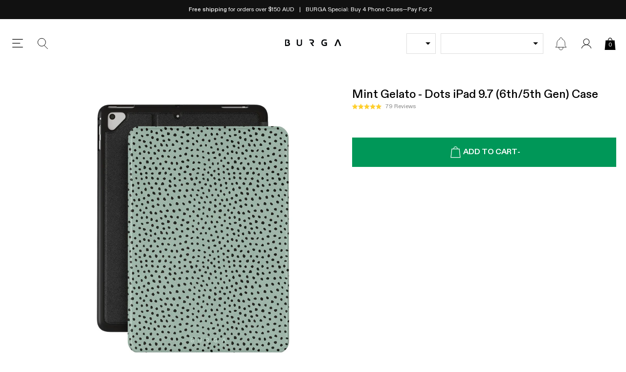

--- FILE ---
content_type: text/css
request_url: https://au.burga.com/cdn/shop/t/122/assets/stylesheets.product.css?v=182197567924280726141763126639
body_size: 2997
content:
.prod-form__multi-bundles{border:1px solid var(--grey);border-top:none;padding-left:var(--gutter-unit);padding-right:var(--gutter-unit);margin-bottom:var(--gutter-unit)}@media screen and (max-width:767px){.prod-form__multi-bundles{border:none}.prod-form__multi-bundles[data-content=product_form]{padding-left:0;padding-right:0;margin-bottom:0}}.prod-content--sticky{position:sticky;position:-webkit-sticky;transition:top .2s linear;overflow:hidden}.prod-main{display:grid;grid-template-columns:minmax(0,2fr) minmax(0,1fr);grid-template-rows:min-content;gap:0 var(--gutter-unit-m);width:100%;max-width:100%}.prod-main__form{grid-row:span 4}@media screen and (max-width:1280px){.prod-main{grid-template-columns:minmax(0,55fr) minmax(0,45fr)}}@media screen and (max-width:767px){.prod-content--sticky{position:relative;top:auto!important}.prod-main{grid-template-columns:minmax(0,1fr)}}.prod-sticky-atc{position:fixed;top:0;width:100%;background:#fff;transition:opacity .3s linear;z-index:105}.prod-sticky-atc:not(.prod-sticky-atc--is-visible){transform:translateY(-100%);opacity:0}.prod-stock__dot{border-radius:100%;margin-right:5px;content:"";width:4px;height:4px;display:inline-block;margin-top:-1px;vertical-align:middle}.prod-stock__text{display:inline-block;vertical-align:middle}.prod-compare-price{text-decoration:line-through;padding-right:5px;opacity:.7}.prod-compare-price:not([data-compare-at-price=true]){display:none}product-accordion-item:not([hidden]){display:block}.prod-accord__content--faq-mini-accordion{padding-left:15px;padding-right:15px}.prod-accord__content--faq-mini-accordion .prod-accord__title{padding-left:0;padding-right:22px}.prod-accord__content--faq-mini-accordion .prod-accord__title:not(.prod-accord__title--header-only):after{right:0}.prod-accord__title.prod-accord__title--active:not(.prod-accord__title--header-only):after{content:"-"}.prod-accord__title--link:after{display:none}.prod-accord__title--link svg{position:absolute;top:50%;transform:translateY(-50%);width:7px;height:auto;right:20px}.prod-accord__title--link svg *{fill:#979797}.prod-accord__title--design{background-image:url(//au.burga.com/cdn/shop/t/122/assets/icon.global.info.svg?v=2029071700650117531759494679)}.prod-accord__title--shipping{background-image:url(//au.burga.com/cdn/shop/t/122/assets/icon.global.shipping.svg?v=167093863410277886541759494681)}.prod-accord__title--reviews{background-image:url(//au.burga.com/cdn/shop/t/122/assets/icon.global.reviews.svg?v=8374493922424684741759494680)}.prod-accord__title--customize{background-image:url(//au.burga.com/cdn/shop/t/122/assets/icon.global.customize.svg?v=108972798519098822681759494678)}.wbsk-prod-icons__item img{width:100%;max-width:44px}.prod-feat-review{position:relative;padding:var(--gutter-unit)}.prod-feat-review:before{background-color:#fff;background-image:url(//au.burga.com/cdn/shop/t/122/assets/quote.svg?v=4164556708281554421759494679);background-repeat:no-repeat;background-position:center;background-size:20px;width:50px;height:30px;content:"";position:absolute;top:0;left:50%;transform:translate(-50%,-50%)}.prod-image-gallery .embla__slide{overflow:hidden;aspect-ratio:1}.prod-image-gallery__bullets{left:50%;bottom:auto;top:50%;right:auto;transform:translate(-50%,-50%)}.prod-design-thumb--active img{border-color:#3968a4}@media screen and (max-width:767px){.wbsk-prod-upsell{background-color:#f5f5f5;padding-top:15px;padding-bottom:15px}.wbsk-prod-upsell h2{text-align:center}}.zoom-toggle{position:absolute;bottom:var(--gutter-unit-s);left:var(--gutter-unit-s)}.zoom-toggle[disabled]{display:none}@media screen and (min-width:767px){.js-prod-image-gallery li .cstmzr-data-preview__mask,.js-prod-image-gallery li img{cursor:zoom-in}.js-prod-image-gallery li[zoomed]{position:relative}.js-prod-image-gallery li[zoomed] .cstmzr-data-preview__mask,.js-prod-image-gallery li[zoomed] img{cursor:zoom-out;position:absolute;top:50%;left:50%;transform-origin:center center}.zoom-toggle{display:none}}.recomatic-responsive-image{text-align:center}.recomatic-responsive-image img{width:100%}.prod-recomatic .brand{display:none}.prod-recomatic .recomatic-product a{border:1px solid #ddd;display:block}.prod-recomatic .recomatic-type,.prod-recomatic .recomatic-vendor-wrap{display:none}.prod-recomatic .recomatic-image-wrap{margin-bottom:20px}.prod-recomatic .recomatic-content-wrap{text-align:center}.prod-recomatic .recomatic-title{font-size:2rem;margin-bottom:10px;font-weight:500}.prod-recomatic .recomatic-price{font-weight:500;font-size:1.5rem;margin-bottom:20px}.prod-main-gallery--has-thumbs{padding-left:calc(var(--prod-main-gallery-thumb) + var(--gutter-unit-s))}.prod-main-gallery-thumbs{position:absolute;top:50%;left:0;width:calc(var(--prod-main-gallery-thumb) - var(--gutter-unit-s));height:calc(100% - 60px);transform:translateY(-50%);z-index:99}.prod-main-gallery-thumbs img{height:100%;width:auto;object-fit:cover}.prod-main-gallery-thumbs .active img{border:1px solid #5b5b5b}.prod-main-gallery-thumbs__control{position:absolute;width:30px;height:30px;left:50%;z-index:99;background-image:url(//au.burga.com/cdn/shop/t/122/assets/chevron-up-dark.svg?v=183904002504440538121759494677);background-size:auto 10px;background-position:center top;background-repeat:no-repeat;transform-origin:center;opacity:0;transition:opacity .2s linear}.prod-image-gallery:hover .prod-main-gallery-thumbs__control{opacity:1}.prod-main-gallery-thumbs__control--prev{top:0;transform:translate(-50%,-100%)}.prod-main-gallery-thumbs__control--next{bottom:0;transform:translate(-50%,100%) rotate(180deg)}@media screen and (max-width:1024px){.prod-main-gallery--has-thumbs{padding-left:0}}@media screen and (max-width:767px){.wbsk-prod-upsell{background-color:#f5f5f5;padding-top:15px;padding-bottom:15px}.wbsk-prod-upsell h2{text-align:center}.prod-col-swatch{width:calc(12.5% - var(--gutter-unit-xxs));margin-right:var(--gutter-unit-xxs);margin-bottom:var(--gutter-unit-xxs)}}.recomatic-price-wrap.recomatic-compare{color:#000!important}.product-usp-list__item{padding-top:var(--gutter-unit);padding-bottom:var(--gutter-unit);border-top:1px solid var(--grey)}.product-usp-list__item:last-of-type{border-bottom:1px solid var(--grey)}.product-usp-list__img{width:32px;height:32px}.product-usp-list__text{width:calc(100% - 32px);padding-left:var(--gutter-unit);line-height:1.2}@media screen and (max-width:767px){.product-usp-list__item:first-of-type{border-top:none}.product-usp-list__item:last-of-type{border-bottom:none}}.cstmzr-container{max-width:100%;width:892px}.cstmzr-images-wrap{position:relative}.cstmzr-images-wrap:after{position:absolute;left:0;width:100%;height:100%;background:#fff;content:"";background-size:50px;background-repeat:no-repeat;background-position:center;background-image:url(//au.burga.com/cdn/shop/t/122/assets/loading_spinner.svg?v=97894141419092676431759494684);display:none;z-index:10;top:0}.cstmzr-images-wrap.__image_loading:after{display:block}.cstmzr-canvas{position:fixed;width:736px;top:0;left:-9999999999px;z-index:-9999999;opacity:0}.cstmzr-pdp-toggle{background:#0097581a;color:#009758;min-height:60px}.cstmzr-pdp-toggle[hidden]{display:none}.cstmzr-pdp-toggle svg{width:16px;height:16px}.cstmzr-data-preview{position:absolute;width:100%;height:100%;left:0;top:0;z-index:2}.cstmzr-data-preview img{width:100%;display:block}.cstmzr-data-preview__mask{position:absolute;width:100%;height:100%;left:0;top:0}.cstmzr-controls{background-color:#eee}.cstmzr-controls input{@include resetInput;padding:10px;border:1px solid #ccc;background:#fff;font-size:1.6rem;text-transform:uppercase;@include placeholder{font-size:1.4rem;text-transform:none;}}.cstmzr-controls button{@include resetInput;border:1px solid #fff;background:#fff;color:#ccc;padding:10px 5px;font-size:1.1rem;text-transform:uppercase;letter-spacing:1px}.cstmzr-controls button svg{pointer-events:none;width:auto;height:15px}.cstmzr-controls button svg *{fill:#ccc}.cstmzr-controls button.__is-selected{color:#000;border-color:#000}.cstmzr-controls button.__is-selected svg *{fill:#000}.cstmzr__text-count{position:absolute;top:54%;right:var(--gutter-unit-s);transform:translateY(-50%)}@media screen and (max-width:1024px){.cstmzr-controls__atc{position:sticky;position:-webkit-sticky;bottom:0;left:0;width:100%;background:#fff}}.prod-design-thumb img{border:1px solid #fff;overflow:hidden;display:block;object-fit:cover}.prod-design-thumb--active img,.prod-design-thumb[data-active=true] img{border-color:#3968a4}.sticky-prod-price .prod-price[data-compare-at-price=true]{color:var(--red)}.prod-option-selector-price{display:inline-flex;flex-wrap:wrap;gap:3px;justify-content:center}product-design-selector:not([rendered=true]):after{content:"";display:block;width:22%;aspect-ratio:1}.pswp{--pswp-bg:#000;--pswp-placeholder-bg:#222;--pswp-root-z-index:100000;--pswp-preloader-color:rgba(79,79,79,.4);--pswp-preloader-color-secondary:rgba(255,255,255,.9);--pswp-icon-color:#fff;--pswp-icon-color-secondary:#4f4f4f;--pswp-icon-stroke-color:#4f4f4f;--pswp-icon-stroke-width:2px;--pswp-error-text-color:var(--pswp-icon-color)}.pswp{position:fixed;top:0;left:0;width:100%;height:100%;z-index:var(--pswp-root-z-index);display:none;touch-action:none;outline:0;opacity:.003;contain:layout style size;-webkit-tap-highlight-color:rgba(0,0,0,0)}.pswp:focus{outline:0}.pswp *{box-sizing:border-box}.pswp img{max-width:none}.pswp--open{display:block}.pswp,.pswp__bg{transform:translateZ(0);will-change:opacity}.pswp__bg{opacity:.005;background:var(--pswp-bg)}.pswp,.pswp__scroll-wrap{overflow:hidden}.pswp__scroll-wrap,.pswp__bg,.pswp__container,.pswp__item,.pswp__content,.pswp__img,.pswp__zoom-wrap{position:absolute;top:0;left:0;width:100%;height:100%}.pswp__img,.pswp__zoom-wrap{width:auto;height:auto}.pswp--click-to-zoom.pswp--zoom-allowed .pswp__img{cursor:-webkit-zoom-in;cursor:-moz-zoom-in;cursor:zoom-in}.pswp--click-to-zoom.pswp--zoomed-in .pswp__img{cursor:move;cursor:-webkit-grab;cursor:-moz-grab;cursor:grab}.pswp--click-to-zoom.pswp--zoomed-in .pswp__img:active{cursor:-webkit-grabbing;cursor:-moz-grabbing;cursor:grabbing}.pswp--no-mouse-drag.pswp--zoomed-in .pswp__img,.pswp--no-mouse-drag.pswp--zoomed-in .pswp__img:active,.pswp__img{cursor:-webkit-zoom-out;cursor:-moz-zoom-out;cursor:zoom-out}.pswp__container,.pswp__img,.pswp__button,.pswp__counter{-webkit-user-select:none;-moz-user-select:none;-ms-user-select:none;user-select:none}.pswp__item{z-index:1;overflow:hidden}.pswp__hidden{display:none!important}.pswp__content{pointer-events:none}.pswp__content>*{pointer-events:auto}.pswp__error-msg-container{display:grid}.pswp__error-msg{margin:auto;font-size:1em;line-height:1;color:var(--pswp-error-text-color)}.pswp .pswp__hide-on-close{opacity:.005;will-change:opacity;transition:opacity var(--pswp-transition-duration) cubic-bezier(.4,0,.22,1);z-index:10;pointer-events:none}.pswp--ui-visible .pswp__hide-on-close{opacity:1;pointer-events:auto}.pswp__button{position:relative;display:block;width:50px;height:60px;padding:0;margin:0;overflow:hidden;cursor:pointer;background:none;border:0;box-shadow:none;opacity:.85;-webkit-appearance:none;-webkit-touch-callout:none}.pswp__button:hover,.pswp__button:active,.pswp__button:focus{transition:none;padding:0;background:none;border:0;box-shadow:none;opacity:1}.pswp__button:disabled{opacity:.3;cursor:auto}.pswp__icn{fill:var(--pswp-icon-color);color:var(--pswp-icon-color-secondary)}.pswp__icn{position:absolute;top:14px;left:9px;width:32px;height:32px;overflow:hidden;pointer-events:none}.pswp__icn-shadow{stroke:var(--pswp-icon-stroke-color);stroke-width:var(--pswp-icon-stroke-width);fill:none}.pswp__icn:focus{outline:0}div.pswp__img--placeholder,.pswp__img--with-bg{background:var(--pswp-placeholder-bg)}.pswp__top-bar{position:absolute;left:0;top:0;width:100%;height:60px;display:flex;flex-direction:row;justify-content:flex-end;z-index:10;pointer-events:none!important}.pswp__top-bar>*{pointer-events:auto;will-change:opacity}.pswp__button--close{margin-right:6px}.pswp__button--arrow{position:absolute;width:75px;height:100px;top:50%;margin-top:-50px}.pswp__button--arrow:disabled{display:none;cursor:default}.pswp__button--arrow .pswp__icn{top:50%;margin-top:-30px;width:60px;height:60px;background:none;border-radius:0}.pswp--one-slide .pswp__button--arrow{display:none}.pswp--touch .pswp__button--arrow{visibility:hidden}.pswp--has_mouse .pswp__button--arrow{visibility:visible}.pswp__button--arrow--prev{right:auto;left:0}.pswp__button--arrow--next{right:0}.pswp__button--arrow--next .pswp__icn{left:auto;right:14px;transform:scaleX(-1)}.pswp__button--zoom{display:none}.pswp--zoom-allowed .pswp__button--zoom{display:block}.pswp--zoomed-in .pswp__zoom-icn-bar-v{display:none}.pswp__preloader{position:relative;overflow:hidden;width:50px;height:60px;margin-right:auto}.pswp__preloader .pswp__icn{opacity:0;transition:opacity .2s linear;animation:pswp-clockwise .6s linear infinite}.pswp__preloader--active .pswp__icn{opacity:.85}@keyframes pswp-clockwise{0%{transform:rotate(0)}to{transform:rotate(360deg)}}.pswp__counter{height:30px;margin-top:15px;margin-inline-start:20px;font-size:14px;line-height:30px;color:var(--pswp-icon-color);text-shadow:1px 1px 3px var(--pswp-icon-color-secondary);opacity:.85}.pswp--one-slide .pswp__counter{display:none}.oos_table{border:1px solid #eee}.oos_table__item{min-height:40px;background:#f7f7f7;padding:var(--gutter-unit-d2);border-bottom:1px solid #eee}.oos_table__item:last-child{background:#fff;border-bottom:none}.buyAllAb-xsell-mobile{display:none}.col-thumb-buy-all{position:absolute;top:5px;left:5px;width:20px;z-index:3;height:20px}.col-thumb-buy-all__input{position:absolute;top:0;left:0;width:100%;height:100%;opacity:0}.col-thumb-buy-all__proxy{width:100%;height:100%;border:1px solid var(--grey);display:block}.col-thumb-buy-all__input:checked~.col-thumb-buy-all__proxy{background-color:var(--green);background-image:url(//au.burga.com/cdn/shop/t/122/assets/checkbox-proxy--active-white.svg?v=134722292186087827851759494682);background-size:13px auto;background-repeat:no-repeat;background-position:center;border-color:var(--green)}.xsell-item{border:1px solid var(--grey)}.xsell-content-toggle{display:none;padding-right:calc(var(--gutter-unit-d2) + 9px);background-image:url(//au.burga.com/cdn/shop/t/122/assets/icon.chevron-down-dark.svg?v=170472082630340980391759494683);background-position:right center;background-size:9px auto;background-repeat:no-repeat;font-weight:500;text-decoration:underline}.global-cross-sell-feed--buyAllAb-open .xsell-content-toggle{background-image:url(//au.burga.com/cdn/shop/t/122/assets/icon.chevron-up-dark.svg?v=146663539354222820091759494684)}.xsell-content-toggle:after{content:attr(data-more)}.global-cross-sell-feed--buyAllAb-open .xsell-content-toggle:after{content:attr(data-less)}@media screen and (max-width:767px){.global-cross-sell-feed--buyAllAb{border:1px solid var(--grey);padding:var(--gutter-unit-x2) 0;background:#fff}.global-cross-sell-feed--buyAllAb[data-loading=true] .cwe-ios-fix-wrapper{height:auto}.global-cross-sell-feed--buyAllAb .embla__container{gap:var(--gutter-unit);flex-flow:column}.global-cross-sell-feed--buyAllAb .embla__scrollbar{display:none}.global-cross-sell-feed--buyAllAb .embla__container li:nth-child(n+5){display:none}.global-cross-sell-feed--buyAllAb-open .embla__container li:nth-child(n+5){display:block}.global-cross-sell-feed--buyAllAb .xsell-item{border:none}.xsell-item--buyAllAb{padding:0 var(--gutter-unit) 0 calc(20px + var(--gutter-unit-x2))}.col-thumb-buy-all{top:50%;left:var(--gutter-unit);transform:translateY(-50%)}.xsell-item--buyAllAb .col-thumb-content-wrapper{display:grid;width:100%;grid-template-columns:80px 1fr;grid-template-rows:auto;align-items:start;gap:0 var(--gutter-unit);border:none}.xsell-item--buyAllAb .col-thumb-img{grid-row:span 4}.xsell-item--buyAllAb .col-thumb-variant-details{flex-flow:row wrap;justify-content:space-between}.xsell-item--buyAllAb .col-thumb-variant-details .p-thumb-sub{width:auto;max-width:60%;font-weight:500}.xsell-item--buyAllAb .col-thumb-selectors{grid-column:2}.xsell-content-toggle{display:block}}
/*# sourceMappingURL=/cdn/shop/t/122/assets/stylesheets.product.css.map?v=182197567924280726141763126639 */
